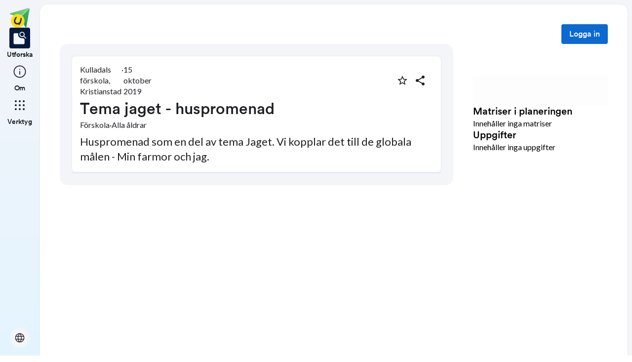

--- FILE ---
content_type: text/html; charset=utf-8
request_url: https://skolbanken.unikum.net/plans/plan/5144633140
body_size: 17898
content:
<!DOCTYPE html><html class="se0dv80 _16slxf2de" lang="sv"><head><meta property="og:locale" content="sv_SE" data-next-head=""/><meta property="og:site_name" content="Skolbanken" data-next-head=""/><meta name="robots" content="index,follow" data-next-head=""/><meta name="description" content="Huspromenad som en del av tema Jaget. Vi kopplar det till de globala målen - Min farmor och jag. " data-next-head=""/><meta property="og:title" content="Tema jaget - huspromenad" data-next-head=""/><meta property="og:description" content="Huspromenad som en del av tema Jaget. Vi kopplar det till de globala målen - Min farmor och jag. " data-next-head=""/><meta property="og:url" content="https://skolbanken.unikum.net/plans/plan/5144633140" data-next-head=""/><meta property="og:type" content="article" data-next-head=""/><meta property="og:image" content="https://start.unikum.net/unikum/contentnull" data-next-head=""/><title data-next-head="">Skolbanken · Tema jaget - huspromenad</title><meta charSet="utf-8" data-next-head=""/><meta name="viewport" content="initial-scale=1.0, width=device-width" data-next-head=""/><link rel="icon" href="/favicon.ico" data-next-head=""/><link rel="icon" type="image/svg+xml" href="/favicon.svg" data-next-head=""/><link rel="apple-touch-icon" href="/apple-touch-icon.png" data-next-head=""/><link rel="icon" type="image/png" sizes="192x192" href="/android-chrome-192x192.png" data-next-head=""/><link rel="icon" type="image/png" sizes="512x512" href="/android-chrome-512x512.png" data-next-head=""/><link rel="sitemap" href="/sitemap.xml"/><meta name="google-site-verification" content="tafxuvivURIizIJK5XJc01sm-NET5d6ZdkQ2Sp36qfM"/><link rel="preload" href="/_next/static/media/55c20a7790588da9-s.p.woff2" as="font" type="font/woff2" crossorigin="anonymous" data-next-font="size-adjust"/><link rel="preload" href="/_next/static/media/155cae559bbd1a77-s.p.woff2" as="font" type="font/woff2" crossorigin="anonymous" data-next-font="size-adjust"/><link rel="preload" href="/_next/static/media/4de1fea1a954a5b6-s.p.woff2" as="font" type="font/woff2" crossorigin="anonymous" data-next-font="size-adjust"/><link rel="preload" href="/_next/static/media/6d664cce900333ee-s.p.woff2" as="font" type="font/woff2" crossorigin="anonymous" data-next-font="size-adjust"/><link rel="preload" href="/_next/static/media/7ff6869a1704182a-s.p.woff2" as="font" type="font/woff2" crossorigin="anonymous" data-next-font="size-adjust"/><link rel="preload" href="/_next/static/media/c134e8248e7c6c57-s.p.ttf" as="font" type="font/ttf" crossorigin="anonymous" data-next-font="size-adjust"/><link rel="preload" href="/_next/static/media/cffcf8662783ab59-s.p.ttf" as="font" type="font/ttf" crossorigin="anonymous" data-next-font="size-adjust"/><link rel="preload" href="/_next/static/media/72c7f417be34fb66-s.p.ttf" as="font" type="font/ttf" crossorigin="anonymous" data-next-font="size-adjust"/><link rel="preload" href="/_next/static/css/93d9ad8755ebf9f8.css" as="style"/><link rel="stylesheet" href="/_next/static/css/93d9ad8755ebf9f8.css" data-n-g=""/><link rel="preload" href="/_next/static/css/bfd32d144027b9bb.css" as="style"/><link rel="stylesheet" href="/_next/static/css/bfd32d144027b9bb.css" data-n-p=""/><noscript data-n-css=""></noscript><script defer="" nomodule="" src="/_next/static/chunks/polyfills-42372ed130431b0a.js"></script><script src="/_next/static/chunks/webpack-d56bd6e479d0d7dc.js" defer=""></script><script src="/_next/static/chunks/framework-ad875e3374e8e202.js" defer=""></script><script src="/_next/static/chunks/main-1420eab9335b7795.js" defer=""></script><script src="/_next/static/chunks/pages/_app-ad20ca6813c7a604.js" defer=""></script><script src="/_next/static/chunks/9678-241a5df7c362412c.js" defer=""></script><script src="/_next/static/chunks/1968-91d3f91ae7c7a2e4.js" defer=""></script><script src="/_next/static/chunks/1517-6042fd50a06b780d.js" defer=""></script><script src="/_next/static/chunks/2538-85543e2525ea3f01.js" defer=""></script><script src="/_next/static/chunks/9821-5dc0f03e5f6bc297.js" defer=""></script><script src="/_next/static/chunks/6745-8466121a1b5de401.js" defer=""></script><script src="/_next/static/chunks/617-bf6cdcfa5998ddab.js" defer=""></script><script src="/_next/static/chunks/pages/plans/plan/%5B...params%5D-d0db288f30672054.js" defer=""></script><script src="/_next/static/Y1Y9q7l2uZS6mvinGEV8P/_buildManifest.js" defer=""></script><script src="/_next/static/Y1Y9q7l2uZS6mvinGEV8P/_ssgManifest.js" defer=""></script></head><body class="__variable_8fb32a __variable_802fc6 __variable_bc4173 __variable_a22067"><div id="__next"><div style="min-height:100vh" class="_16slxf221e _16slxf2m6 _16slxf2n0"><header></header><div style="display:grid;height:500px;box-sizing:border-box;grid-template-columns:min-content 1fr;grid-template-areas:&#x27;nav content&#x27;" class="_16slxf22ka"><div style="grid-area:nav;width:min-content" class="_16slxf2m6 _16slxf2my _16slxf2lo _16slxf2f0"><div style="position:fixed;width:80px;top:0" class=""><nav style="height:100vh" class="_1pvi74h0 _16slxf238 _16slxf242 _16slxf2m6 _16slxf2n0 _16slxf26z _16slxf2lo"><div role="list" class="_1pvi74h1 _16slxf2m6 _16slxf2mb _16slxf2n0 _16slxf26y"><a style="width:40px;height:40px" href="/plans/plan/[...params]"><style data-emotion="css qsbvtz">.css-qsbvtz{width:100%;position:relative;}.css-qsbvtz img{width:100%!important;position:relative!important;height:unset!important;}</style><div class="MuiBox-root css-qsbvtz"><img alt="Skolbanken Logo" loading="lazy" decoding="async" data-nimg="fill" style="position:absolute;height:100%;width:100%;left:0;top:0;right:0;bottom:0;object-fit:contain;color:transparent" src="/_next/static/media/share-logo.d3503265.svg"/></div></a></div><div role="list" class="_1pvi74h1 _16slxf2m6 _16slxf2mb _16slxf2n0 _16slxf26z"><a href="/"><div role="listitem" tabindex="0" class="_16slxf2l6 _16slxf2la _16slxf2ks _16slxf25o _1pvi74h6 _16slxf25o _16slxf2nl"><div class="_1pvi74h9 _1pvi74h8 _16slxf2ep _16slxf2fq _16slxf2m6 _16slxf2mk _16slxf2mb _16slxf2i _16slxf25y _16slxf254 _16slxf2kv _16slxf2b _16slxf21u _16slxf21bm"><span translate="no" style="font-variation-settings:&quot;FILL&quot; 1, &quot;wght&quot; 300, &quot;GRAD&quot; -25, &quot;opsz&quot; 32;font-size:32px" class="material-symbols ig3emf0">feature_search</span></div><span class="_1pvi74ha _16slxf2dc _16slxf21vu">Utforska</span></div></a><a href="/about"><div role="listitem" tabindex="0" class="_16slxf2l6 _16slxf2la _16slxf2ks _16slxf25o _1pvi74h7 _16slxf25o _16slxf2nl"><div class="_1pvi74h9 _1pvi74h8 _16slxf2ep _16slxf2fq _16slxf2m6 _16slxf2mk _16slxf2mb _16slxf2i _16slxf25y _16slxf254 _16slxf2kv _16slxf2b _16slxf21u _16slxf21bm"><span translate="no" style="font-variation-settings:&quot;wght&quot; 300, &quot;GRAD&quot; -25, &quot;opsz&quot; 32;font-size:32px" class="material-symbols ig3emf0">info</span></div><span class="_1pvi74ha _16slxf2dc _16slxf21vu">Om</span></div></a></div><div role="list" class="_1pvi74h1 _16slxf2m6 _16slxf2mb _16slxf2n0 _16slxf26z"><div role="listitem" tabindex="0" type="button" aria-haspopup="dialog" aria-expanded="false" aria-controls="radix-:R8ubr6:" data-state="closed" class="_16slxf2l6 _16slxf2la _16slxf2ks _16slxf25o _1pvi74h7 _16slxf25o"><div class="_1pvi74h9 _1pvi74h8 _16slxf2ep _16slxf2fq _16slxf2m6 _16slxf2mk _16slxf2mb _16slxf2i _16slxf25y _16slxf254 _16slxf2kv _16slxf2b _16slxf21u _16slxf21bm"><span translate="no" style="font-variation-settings:&quot;wght&quot; 300, &quot;GRAD&quot; -25, &quot;opsz&quot; 32;font-size:32px" class="material-symbols ig3emf0">apps</span></div><span class="_1pvi74ha _16slxf2dc _16slxf21vu">Verktyg</span></div></div><div role="list" class="_1pvi74h1 _16slxf2m6 _16slxf2mb _16slxf2n0 _16slxf24p _16slxf26y"><button type="button" aria-haspopup="dialog" aria-expanded="false" aria-controls="radix-:Raubr6:" data-state="closed" class="_19sbucz2 _19sbucz1 _16slxf2e0 _16slxf2e5 _16slxf20 _16slxf2l6 _16slxf2np _16slxf2b _16slxf2m7 _16slxf2my _16slxf2mb _16slxf2mk _16slxf2lj _16slxf2lo _16slxf2g _16slxf2kz _16slxf2db _19sbucz4 _16slxf221e _16slxf221j _16slxf221p _16slxf21da"><span translate="no" style="font-variation-settings:&quot;wght&quot; 300, &quot;GRAD&quot; -25, &quot;opsz&quot; 24;font-size:24px" class="material-symbols ig3emf0">language</span></button></div></nav></div></div><div style="grid-area:content;box-sizing:border-box;padding-left:80px" class=""><div style="min-height:100vh;border-width:1px;border-style:solid" class="_16slxf239 _16slxf23o _16slxf24i _16slxf24v _16slxf25a _16slxf2k _16slxf222i _16slxf2yu"><div class=""><style data-emotion="css 10zunq2">.css-10zunq2{display:-webkit-box;display:-webkit-flex;display:-ms-flexbox;display:flex;width:100%;-webkit-box-pack:end;-ms-flex-pack:end;-webkit-justify-content:flex-end;justify-content:flex-end;}</style><div class="MuiBox-root css-10zunq2"><style data-emotion="css 15aqakd">.css-15aqakd{display:-webkit-box;display:-webkit-flex;display:-ms-flexbox;display:flex;margin-left:8px;}</style><div class="MuiBox-root css-15aqakd"><button type="button" class="_6ttr7x2 _16slxf2dz _16slxf2e4 _16slxf20 _16slxf26y _16slxf2l8 _16slxf2l6 _16slxf2np _16slxf2b _16slxf2m7 _16slxf2my _16slxf2mb _16slxf2mk _16slxf2i _16slxf2kz _16slxf2lo _6ttr7x3 _16slxf2db _16slxf21zy _16slxf2203 _16slxf2209 _16slxf21cq _16slxf2f0">Logga in</button><style data-emotion="css depviu">@media print{.css-depviu{position:absolute!important;}}</style></div></div></div><style data-emotion="css 1187icl">.css-1187icl{display:-webkit-box;display:-webkit-flex;display:-ms-flexbox;display:flex;-webkit-flex-direction:row;-ms-flex-direction:row;flex-direction:row;-webkit-align-items:flex-start;-webkit-box-align:flex-start;-ms-flex-align:flex-start;align-items:flex-start;}</style><div class="MuiStack-root css-1187icl"><div class="_1t241j20 _16slxf2ez _16slxf2lo _16slxf2jc _16slxf25y _16slxf254"><div style="max-width:844px;margin:auto" class="_1noabhj0 _16slxf2m6 _16slxf2lo _16slxf2n0 _16slxf271 _16slxf22v _16slxf267 _16slxf25d _16slxf24v _16slxf221e _16slxf2k"><div class="_5y36o65 _16slxf2b _16slxf21u _16slxf2lo _16slxf2j _16slxf22t _16slxf2ez _5y36o66"><div class="_1noabhj0 _16slxf2m6 _16slxf2lo _16slxf2n0"><div class="utd6dp0 _16slxf2lo _16slxf2my _16slxf2mv _16slxf2m6 _16slxf2ez _16slxf26y _16slxf2n2 _16slxf2ez _16slxf2mb _16slxf2mp _16slxf25o _16slxf2my"><div class="utd6dp0 _16slxf2lo _16slxf2my _16slxf2mv _16slxf2m6 _16slxf2ez _16slxf26y _16slxf2n2"><div class=""><p style="text-wrap:nowrap" class="_3tnegr0 _16slxf2de _3tnegrd">Kulladals förskola, Kristianstad</p></div><p class="_3tnegr0 _16slxf2de _3tnegrd">·</p><div class=""><p style="text-wrap:nowrap" class="_3tnegr0 _16slxf2de _3tnegrd">15 oktober 2019</p></div></div><div class="utd6dp0 _16slxf2lo _16slxf2my _16slxf2mv _16slxf2m6 _16slxf2ez _16slxf2ms"><div class=""><style data-emotion="css pjitjg">.css-pjitjg{font-family:'CircularBook','CircularBook Fallback';font-weight:500;font-size:0.875rem;line-height:1.75;text-transform:uppercase;color:#1F2124;min-width:64px;padding:6px 16px;border:0;border-radius:4px;-webkit-transition:background-color 250ms cubic-bezier(0.4, 0, 0.2, 1) 0ms,box-shadow 250ms cubic-bezier(0.4, 0, 0.2, 1) 0ms,border-color 250ms cubic-bezier(0.4, 0, 0.2, 1) 0ms,color 250ms cubic-bezier(0.4, 0, 0.2, 1) 0ms;transition:background-color 250ms cubic-bezier(0.4, 0, 0.2, 1) 0ms,box-shadow 250ms cubic-bezier(0.4, 0, 0.2, 1) 0ms,border-color 250ms cubic-bezier(0.4, 0, 0.2, 1) 0ms,color 250ms cubic-bezier(0.4, 0, 0.2, 1) 0ms;padding:5px 15px;border:1px solid currentColor;border-color:var(--variant-outlinedBorder, currentColor);background-color:var(--variant-outlinedBg);color:var(--variant-outlinedColor);--variant-textColor:#0c69d2;--variant-outlinedColor:#0c69d2;--variant-outlinedBorder:rgba(12, 105, 210, 0.5);--variant-containedColor:#fff;--variant-containedBg:#0c69d2;-webkit-transition:background-color 250ms cubic-bezier(0.4, 0, 0.2, 1) 0ms,box-shadow 250ms cubic-bezier(0.4, 0, 0.2, 1) 0ms,border-color 250ms cubic-bezier(0.4, 0, 0.2, 1) 0ms;transition:background-color 250ms cubic-bezier(0.4, 0, 0.2, 1) 0ms,box-shadow 250ms cubic-bezier(0.4, 0, 0.2, 1) 0ms,border-color 250ms cubic-bezier(0.4, 0, 0.2, 1) 0ms;width:36px;height:36px;min-width:36px;border-radius:50%;border-color:transparent;}.css-pjitjg:hover{-webkit-text-decoration:none;text-decoration:none;}.css-pjitjg.Mui-disabled{color:rgba(0, 0, 0, 0.26);}.css-pjitjg.Mui-disabled{border:1px solid rgba(0, 0, 0, 0.12);}@media (hover: hover){.css-pjitjg:hover{--variant-containedBg:#084db9;--variant-textBg:rgba(12, 105, 210, 0.04);--variant-outlinedBorder:#0c69d2;--variant-outlinedBg:rgba(12, 105, 210, 0.04);}}.css-pjitjg.MuiButton-loading{color:transparent;}</style><style data-emotion="css 1pn2dvq">.css-1pn2dvq{display:-webkit-inline-box;display:-webkit-inline-flex;display:-ms-inline-flexbox;display:inline-flex;-webkit-align-items:center;-webkit-box-align:center;-ms-flex-align:center;align-items:center;-webkit-box-pack:center;-ms-flex-pack:center;-webkit-justify-content:center;justify-content:center;position:relative;box-sizing:border-box;-webkit-tap-highlight-color:transparent;background-color:transparent;outline:0;border:0;margin:0;border-radius:0;padding:0;cursor:pointer;-webkit-user-select:none;-moz-user-select:none;-ms-user-select:none;user-select:none;vertical-align:middle;-moz-appearance:none;-webkit-appearance:none;-webkit-text-decoration:none;text-decoration:none;color:inherit;font-family:'CircularBook','CircularBook Fallback';font-weight:500;font-size:0.875rem;line-height:1.75;text-transform:uppercase;color:#1F2124;min-width:64px;padding:6px 16px;border:0;border-radius:4px;-webkit-transition:background-color 250ms cubic-bezier(0.4, 0, 0.2, 1) 0ms,box-shadow 250ms cubic-bezier(0.4, 0, 0.2, 1) 0ms,border-color 250ms cubic-bezier(0.4, 0, 0.2, 1) 0ms,color 250ms cubic-bezier(0.4, 0, 0.2, 1) 0ms;transition:background-color 250ms cubic-bezier(0.4, 0, 0.2, 1) 0ms,box-shadow 250ms cubic-bezier(0.4, 0, 0.2, 1) 0ms,border-color 250ms cubic-bezier(0.4, 0, 0.2, 1) 0ms,color 250ms cubic-bezier(0.4, 0, 0.2, 1) 0ms;padding:5px 15px;border:1px solid currentColor;border-color:var(--variant-outlinedBorder, currentColor);background-color:var(--variant-outlinedBg);color:var(--variant-outlinedColor);--variant-textColor:#0c69d2;--variant-outlinedColor:#0c69d2;--variant-outlinedBorder:rgba(12, 105, 210, 0.5);--variant-containedColor:#fff;--variant-containedBg:#0c69d2;-webkit-transition:background-color 250ms cubic-bezier(0.4, 0, 0.2, 1) 0ms,box-shadow 250ms cubic-bezier(0.4, 0, 0.2, 1) 0ms,border-color 250ms cubic-bezier(0.4, 0, 0.2, 1) 0ms;transition:background-color 250ms cubic-bezier(0.4, 0, 0.2, 1) 0ms,box-shadow 250ms cubic-bezier(0.4, 0, 0.2, 1) 0ms,border-color 250ms cubic-bezier(0.4, 0, 0.2, 1) 0ms;width:36px;height:36px;min-width:36px;border-radius:50%;border-color:transparent;}.css-1pn2dvq::-moz-focus-inner{border-style:none;}.css-1pn2dvq.Mui-disabled{pointer-events:none;cursor:default;}@media print{.css-1pn2dvq{-webkit-print-color-adjust:exact;color-adjust:exact;}}.css-1pn2dvq:hover{-webkit-text-decoration:none;text-decoration:none;}.css-1pn2dvq.Mui-disabled{color:rgba(0, 0, 0, 0.26);}.css-1pn2dvq.Mui-disabled{border:1px solid rgba(0, 0, 0, 0.12);}@media (hover: hover){.css-1pn2dvq:hover{--variant-containedBg:#084db9;--variant-textBg:rgba(12, 105, 210, 0.04);--variant-outlinedBorder:#0c69d2;--variant-outlinedBg:rgba(12, 105, 210, 0.04);}}.css-1pn2dvq.MuiButton-loading{color:transparent;}</style><button class="MuiButtonBase-root MuiButton-root MuiButton-outlined MuiButton-outlinedPrimary MuiButton-sizeMedium MuiButton-outlinedSizeMedium MuiButton-colorPrimary MuiButton-root MuiButton-outlined MuiButton-outlinedPrimary MuiButton-sizeMedium MuiButton-outlinedSizeMedium MuiButton-colorPrimary css-1pn2dvq" tabindex="0" type="button" aria-label="Markera som favorit"><style data-emotion="css 4yp06g">.css-4yp06g{-webkit-user-select:none;-moz-user-select:none;-ms-user-select:none;user-select:none;width:1em;height:1em;display:inline-block;-webkit-flex-shrink:0;-ms-flex-negative:0;flex-shrink:0;-webkit-transition:fill 200ms cubic-bezier(0.4, 0, 0.2, 1) 0ms;transition:fill 200ms cubic-bezier(0.4, 0, 0.2, 1) 0ms;fill:currentColor;font-size:1.5rem;color:#1F2124;}</style><svg class="MuiSvgIcon-root MuiSvgIcon-fontSizeMedium css-4yp06g" focusable="false" aria-hidden="true" viewBox="0 0 24 24" data-testid="StarBorderIcon"><path d="m22 9.24-7.19-.62L12 2 9.19 8.63 2 9.24l5.46 4.73L5.82 21 12 17.27 18.18 21l-1.63-7.03zM12 15.4l-3.76 2.27 1-4.28-3.32-2.88 4.38-.38L12 6.1l1.71 4.04 4.38.38-3.32 2.88 1 4.28z"></path></svg></button><style data-emotion="css 148agmb">.css-148agmb{z-index:1500;pointer-events:none;pointer-events:auto;pointer-events:none;}.css-148agmb[data-popper-placement*="bottom"] .MuiTooltip-arrow{top:0;margin-top:-0.71em;}.css-148agmb[data-popper-placement*="bottom"] .MuiTooltip-arrow::before{transform-origin:0 100%;}.css-148agmb[data-popper-placement*="top"] .MuiTooltip-arrow{bottom:0;margin-bottom:-0.71em;}.css-148agmb[data-popper-placement*="top"] .MuiTooltip-arrow::before{transform-origin:100% 0;}.css-148agmb[data-popper-placement*="right"] .MuiTooltip-arrow{height:1em;width:0.71em;}.css-148agmb[data-popper-placement*="right"] .MuiTooltip-arrow::before{transform-origin:100% 100%;}.css-148agmb[data-popper-placement*="left"] .MuiTooltip-arrow{height:1em;width:0.71em;}.css-148agmb[data-popper-placement*="left"] .MuiTooltip-arrow::before{transform-origin:0 0;}.css-148agmb[data-popper-placement*="right"] .MuiTooltip-arrow{left:0;margin-left:-0.71em;}.css-148agmb[data-popper-placement*="left"] .MuiTooltip-arrow{right:0;margin-right:-0.71em;}</style><style data-emotion="css 1w0uwdk">.css-1w0uwdk{z-index:1500;pointer-events:none;pointer-events:auto;pointer-events:none;}.css-1w0uwdk[data-popper-placement*="bottom"] .MuiTooltip-arrow{top:0;margin-top:-0.71em;}.css-1w0uwdk[data-popper-placement*="bottom"] .MuiTooltip-arrow::before{transform-origin:0 100%;}.css-1w0uwdk[data-popper-placement*="top"] .MuiTooltip-arrow{bottom:0;margin-bottom:-0.71em;}.css-1w0uwdk[data-popper-placement*="top"] .MuiTooltip-arrow::before{transform-origin:100% 0;}.css-1w0uwdk[data-popper-placement*="right"] .MuiTooltip-arrow{height:1em;width:0.71em;}.css-1w0uwdk[data-popper-placement*="right"] .MuiTooltip-arrow::before{transform-origin:100% 100%;}.css-1w0uwdk[data-popper-placement*="left"] .MuiTooltip-arrow{height:1em;width:0.71em;}.css-1w0uwdk[data-popper-placement*="left"] .MuiTooltip-arrow::before{transform-origin:0 0;}.css-1w0uwdk[data-popper-placement*="right"] .MuiTooltip-arrow{left:0;margin-left:-0.71em;}.css-1w0uwdk[data-popper-placement*="left"] .MuiTooltip-arrow{right:0;margin-right:-0.71em;}</style></div><div class=""><style data-emotion="css aaq1ze">.css-aaq1ze{font-family:'CircularBook','CircularBook Fallback';font-weight:500;font-size:0.875rem;line-height:1.75;text-transform:uppercase;color:#1F2124;min-width:64px;padding:6px 16px;border:0;border-radius:4px;-webkit-transition:background-color 250ms cubic-bezier(0.4, 0, 0.2, 1) 0ms,box-shadow 250ms cubic-bezier(0.4, 0, 0.2, 1) 0ms,border-color 250ms cubic-bezier(0.4, 0, 0.2, 1) 0ms,color 250ms cubic-bezier(0.4, 0, 0.2, 1) 0ms;transition:background-color 250ms cubic-bezier(0.4, 0, 0.2, 1) 0ms,box-shadow 250ms cubic-bezier(0.4, 0, 0.2, 1) 0ms,border-color 250ms cubic-bezier(0.4, 0, 0.2, 1) 0ms,color 250ms cubic-bezier(0.4, 0, 0.2, 1) 0ms;padding:5px 15px;border:1px solid currentColor;border-color:var(--variant-outlinedBorder, currentColor);background-color:var(--variant-outlinedBg);color:var(--variant-outlinedColor);--variant-textColor:#0c69d2;--variant-outlinedColor:#0c69d2;--variant-outlinedBorder:rgba(12, 105, 210, 0.5);--variant-containedColor:#fff;--variant-containedBg:#0c69d2;-webkit-transition:background-color 250ms cubic-bezier(0.4, 0, 0.2, 1) 0ms,box-shadow 250ms cubic-bezier(0.4, 0, 0.2, 1) 0ms,border-color 250ms cubic-bezier(0.4, 0, 0.2, 1) 0ms;transition:background-color 250ms cubic-bezier(0.4, 0, 0.2, 1) 0ms,box-shadow 250ms cubic-bezier(0.4, 0, 0.2, 1) 0ms,border-color 250ms cubic-bezier(0.4, 0, 0.2, 1) 0ms;width:36px;height:36px;min-width:36px;margin-right:8px;border-radius:50%;border-color:transparent;}.css-aaq1ze:hover{-webkit-text-decoration:none;text-decoration:none;}.css-aaq1ze.Mui-disabled{color:rgba(0, 0, 0, 0.26);}.css-aaq1ze.Mui-disabled{border:1px solid rgba(0, 0, 0, 0.12);}@media (hover: hover){.css-aaq1ze:hover{--variant-containedBg:#084db9;--variant-textBg:rgba(12, 105, 210, 0.04);--variant-outlinedBorder:#0c69d2;--variant-outlinedBg:rgba(12, 105, 210, 0.04);}}.css-aaq1ze.MuiButton-loading{color:transparent;}</style><style data-emotion="css 1yrmrja">.css-1yrmrja{display:-webkit-inline-box;display:-webkit-inline-flex;display:-ms-inline-flexbox;display:inline-flex;-webkit-align-items:center;-webkit-box-align:center;-ms-flex-align:center;align-items:center;-webkit-box-pack:center;-ms-flex-pack:center;-webkit-justify-content:center;justify-content:center;position:relative;box-sizing:border-box;-webkit-tap-highlight-color:transparent;background-color:transparent;outline:0;border:0;margin:0;border-radius:0;padding:0;cursor:pointer;-webkit-user-select:none;-moz-user-select:none;-ms-user-select:none;user-select:none;vertical-align:middle;-moz-appearance:none;-webkit-appearance:none;-webkit-text-decoration:none;text-decoration:none;color:inherit;font-family:'CircularBook','CircularBook Fallback';font-weight:500;font-size:0.875rem;line-height:1.75;text-transform:uppercase;color:#1F2124;min-width:64px;padding:6px 16px;border:0;border-radius:4px;-webkit-transition:background-color 250ms cubic-bezier(0.4, 0, 0.2, 1) 0ms,box-shadow 250ms cubic-bezier(0.4, 0, 0.2, 1) 0ms,border-color 250ms cubic-bezier(0.4, 0, 0.2, 1) 0ms,color 250ms cubic-bezier(0.4, 0, 0.2, 1) 0ms;transition:background-color 250ms cubic-bezier(0.4, 0, 0.2, 1) 0ms,box-shadow 250ms cubic-bezier(0.4, 0, 0.2, 1) 0ms,border-color 250ms cubic-bezier(0.4, 0, 0.2, 1) 0ms,color 250ms cubic-bezier(0.4, 0, 0.2, 1) 0ms;padding:5px 15px;border:1px solid currentColor;border-color:var(--variant-outlinedBorder, currentColor);background-color:var(--variant-outlinedBg);color:var(--variant-outlinedColor);--variant-textColor:#0c69d2;--variant-outlinedColor:#0c69d2;--variant-outlinedBorder:rgba(12, 105, 210, 0.5);--variant-containedColor:#fff;--variant-containedBg:#0c69d2;-webkit-transition:background-color 250ms cubic-bezier(0.4, 0, 0.2, 1) 0ms,box-shadow 250ms cubic-bezier(0.4, 0, 0.2, 1) 0ms,border-color 250ms cubic-bezier(0.4, 0, 0.2, 1) 0ms;transition:background-color 250ms cubic-bezier(0.4, 0, 0.2, 1) 0ms,box-shadow 250ms cubic-bezier(0.4, 0, 0.2, 1) 0ms,border-color 250ms cubic-bezier(0.4, 0, 0.2, 1) 0ms;width:36px;height:36px;min-width:36px;margin-right:8px;border-radius:50%;border-color:transparent;}.css-1yrmrja::-moz-focus-inner{border-style:none;}.css-1yrmrja.Mui-disabled{pointer-events:none;cursor:default;}@media print{.css-1yrmrja{-webkit-print-color-adjust:exact;color-adjust:exact;}}.css-1yrmrja:hover{-webkit-text-decoration:none;text-decoration:none;}.css-1yrmrja.Mui-disabled{color:rgba(0, 0, 0, 0.26);}.css-1yrmrja.Mui-disabled{border:1px solid rgba(0, 0, 0, 0.12);}@media (hover: hover){.css-1yrmrja:hover{--variant-containedBg:#084db9;--variant-textBg:rgba(12, 105, 210, 0.04);--variant-outlinedBorder:#0c69d2;--variant-outlinedBg:rgba(12, 105, 210, 0.04);}}.css-1yrmrja.MuiButton-loading{color:transparent;}</style><button class="MuiButtonBase-root MuiButton-root MuiButton-outlined MuiButton-outlinedPrimary MuiButton-sizeMedium MuiButton-outlinedSizeMedium MuiButton-colorPrimary MuiButton-root MuiButton-outlined MuiButton-outlinedPrimary MuiButton-sizeMedium MuiButton-outlinedSizeMedium MuiButton-colorPrimary css-1yrmrja" tabindex="0" type="button" id="share-button" aria-haspopup="true" aria-label="Dela planering"><style data-emotion="css q7mezt">.css-q7mezt{-webkit-user-select:none;-moz-user-select:none;-ms-user-select:none;user-select:none;width:1em;height:1em;display:inline-block;-webkit-flex-shrink:0;-ms-flex-negative:0;flex-shrink:0;-webkit-transition:fill 200ms cubic-bezier(0.4, 0, 0.2, 1) 0ms;transition:fill 200ms cubic-bezier(0.4, 0, 0.2, 1) 0ms;fill:currentColor;font-size:1.5rem;}</style><svg class="MuiSvgIcon-root MuiSvgIcon-fontSizeMedium css-q7mezt" focusable="false" aria-hidden="true" viewBox="0 0 24 24" data-testid="ShareIcon" style="fill:#1F2124"><path d="M18 16.08c-.76 0-1.44.3-1.96.77L8.91 12.7c.05-.23.09-.46.09-.7s-.04-.47-.09-.7l7.05-4.11c.54.5 1.25.81 2.04.81 1.66 0 3-1.34 3-3s-1.34-3-3-3-3 1.34-3 3c0 .24.04.47.09.7L8.04 9.81C7.5 9.31 6.79 9 6 9c-1.66 0-3 1.34-3 3s1.34 3 3 3c.79 0 1.5-.31 2.04-.81l7.12 4.16c-.05.21-.08.43-.08.65 0 1.61 1.31 2.92 2.92 2.92 1.61 0 2.92-1.31 2.92-2.92s-1.31-2.92-2.92-2.92"></path></svg></button></div></div></div><h3 style="word-break:break-word" class="_3tnegr0 _16slxf2d7 _3tnegrd _16slxf2l8 _16slxf2j3">Tema jaget - huspromenad</h3><div style="flex-wrap:wrap" class="utd6dp0 _16slxf2lo _16slxf2my _16slxf2mv _16slxf2m6 _16slxf2ez _16slxf26y"><p class="_3tnegr0 _16slxf2de _3tnegrd">Förskola</p><p class="_3tnegr0 _16slxf2de _3tnegrd">·</p><p style="text-wrap:nowrap" class="_3tnegr0 _16slxf2de _3tnegrd">Alla åldrar </p></div><div class="_16slxf24v"><p style="font-size:22px;line-height:30px" class="_3tnegr0 _16slxf2de _3tnegrd">Huspromenad som en del av tema Jaget. Vi kopplar det till de globala målen - Min farmor och jag. </p></div></div></div><div class="_5y36o65 _16slxf2b _16slxf21u _16slxf2lo _16slxf2j _16slxf22t _16slxf2ez _5y36o66 _5y36o6e _16slxf2e0 _16slxf2e5"><div class="_10sxqde0 _10sxqde1"></div></div></div></div><div style="top:0;width:420px" class="_1noabhj0 _16slxf2m6 _16slxf2lo _16slxf2n0 _16slxf26z _16slxf24i _16slxf239 _16slxf2ky"><div class=""><div class=""><div class="_1noabhj0 _16slxf2m6 _16slxf2lo _16slxf2n0 _16slxf271 _16slxf24y"><div class=""><div style="width:100%;height:60px" class="_1sse90u1"></div></div><div class="_1noabhj0 _16slxf2m6 _16slxf2lo _16slxf2n0 _16slxf26x"><h6 class="_3tnegr0 _16slxf2da _3tnegrd">Matriser i planeringen</h6><p class="_3tnegr0 _16slxf2de _3tnegrd">Innehåller inga matriser</p></div><div class="_1noabhj0 _16slxf2m6 _16slxf2lo _16slxf2n0 _16slxf26y"><h6 class="_3tnegr0 _16slxf2da _3tnegrd">Uppgifter</h6><p class="_3tnegr0 _16slxf2de _3tnegrd">Innehåller inga uppgifter</p></div></div></div></div></div></div></div></div></div></div><div id="modal-outlet"></div><style data-emotion-css="xg5s2c">.css-xg5s2c{box-sizing:border-box;max-height:100%;max-width:100%;overflow:hidden;padding:8px;pointer-events:none;position:fixed;z-index:1000;top:0;right:0;}</style><div class="react-toast-notifications__container css-xg5s2c"></div></div><script id="__NEXT_DATA__" type="application/json">{"props":{"pageProps":{"_nextI18Next":{"initialI18nStore":{"sv":{"common":{"age":"Åldrar","ages":"Åldrar {{years}}","all_ages":"Alla åldrar","all_years":"Alla årskurser","assessment_aspects":"Bedömningsaspekter","assessment_support":"Bedömningsstöd","assignment":"Uppgift","assignments":"Uppgifter","back":"Tillbaka","back_to_start":"Tillbaka till förstasidan","be_inspired":"Inspireras","close":"Stäng","close_and_clear":"Stäng och rensa","continue":"Fortsätt","coming_soon":"Kommer snart","coming_soon_teaser":"Inom kort kommer du kunna söka bland fler än 10 000 samtalsmallar på denna sida.","contains_no_assignments":"Innehåller inga uppgifter","contains_no_curriculum_points":"Innehåller inga läroplansmål","contains_no_matrices":"Innehåller inga matriser","could_not_find_assignment":"Kunde inte hitta uppgiften","create_new_plan":"Ny planering","creating_plan":"Skapa ny planering...","error_creating_plan":"Något gick fel...","error_creating_rubric":"Kunde inte skapa matris","create_rubric":"Skapa matris","create_new_rubric":"Ny matris","return_to_old_share":"Till gamla Skolbanken","no_rubric_title":"Inga matriser hittades","no_rubrics_body":"Skapa matriser för att se någon här.","no_plan_title":"Inga planeringar hittades","no_plan_body":"Skapa planeringar för att se någon här.","create_new":"Skapa","created":"Skapad","filter_type":"Typ","filter":"Filter","see_filter":"Se filter","school_favorite":"Skolfavorit","organization_favorite":"Kommunfavorit","invited_as_cocreator":"Inbjudan som medredaktör","invite_co_editors":"Bjud in medredaktörer","hide_panel":"Dölj sidpanelen","show_panel":"Visa sidpanelen","skolbanken_account":{"login_with_unikum":"Fortsätt med Unikum","create":{"title":"Skapa ett Skolbanken-konto","list":{"title":"Få ut massa nytta med att skapa ett konto:","item1":"Spara dina favoriter","item2":"Få uppdateringar om Skolbanken"},"password_hint":"Använd minst åtta tecken, inklusive minst en stor bokstav och ett specialtecken.","terms":"Använd minst åtta tecken, inklusive minst en stor bokstav och ett specialtecken."},"login":{"title":"Logga in i Skolbanken","or":"eller","continue_with":"fortsätt med","forgot_password":"Glömt lösenord?","create_account":"Skapa konto i Skolbanken","account_creation_success":"Ditt konto har skapats! Skriv in dina uppgifter för att logga in."},"recovery":{"title":"Glömt lösenord"},"ory":{"identifier":"Epost","password":"Lösenord","password_missmatch":"Lösenordet och det upprepade lösenordet stämmer inte överens.","password_invalid":"Använd minst åtta tecken, inklusive minst en stor bokstav och ett specialtecken.","repeat_password":"Upprepa lösenordet","Sign in":"Logga in","Sign up":"Skapa kontot","Resend code":"Skicka koden igen","Save":"Ändra","email":"Epost","Submit":"Skicka","code":"Engångskod","traits":{"email":"Epost","name":{"first":"Förnamn","last":"Efternamn"},"privacy_policy_agreement_link":"https://start.unikum.net/unikum/privacypolicy.ahtml?__locale=sv","privacy_policy_agreement_link_text":"Unikums personuppgiftspolicy","newsletter_agreement":"Jag vill emellanåt få e-post från Unikum med tips om hur jag kan använda materialet i Skolbanken.","privacy_policy_agreement":"Jag samtycker till","privacy_policy_agreement_description":"."},"messages":{"1050001":"Dina ändringar har sparats!","1060001":"Du har återställt ditt konto. Var god skapa ett nytt lösenord inom 45 minuter.","1060003":"Ett mail med en engångskod har skickats till den angivna e-postadressen.","4000002":"Obligatoriskt fält.","4000005":"Lösenordet har hittats vid dataintrång på andra sidor och får inte användas.","4000006":"De angivna uppgifterna är ogiltiga. Kontrollera om det finns stavfel i ditt lösenord eller e-postadressen.","4000007":"Ett konto med den angivna e-postadressen finns redan.","4060006":"Återställningskoden du använde är ogiltig eller har redan förbrukats. Var god försök igen."}}},"curriculum_points":"Läroplansmål","devplans":"Samtalsmallar","email":"Epost","explore":"Utforska","give_feedback":"Ge feedback","grade":"Årskurs","grades":"Stadier","innahall":"Centralt innehåll","kunskapskrav":"Kriterier","laroplan":"Läroplan","syllabus_points":"Läroplansmål","lastEdited":"Senast uppdaterad","learning":"Lärmatris","load_more":"Läs in mer","welcome_to_new_share":{"title":"Välkommen till en förbättrad Skolbank","part1":"Detta är den nya versionen av Skolbanken. Du kan fortfarande nå den gamla Skolbanken via länken: Till gamla Skolbanken","part2":"Observera att vissa admin-funktioner ännu bara finns i den gamla versionen.","part3":"Samtalsmallar hittar du tills vidare via Samtalet","get_started":"Kör igång"},"matrices":"Matriser","rubrics":"Matriser","matrices_header_text":"Här kommer ett intro till matriser. Typ hitta inspiration och se vilka spännande arbetsområden andra håller på med just nu.","matrices_in_plan":"Matriser i planeringen","my_account":"Mitt konto","my_favorites":"Mina favoriter","no_results":"Inga resultat","other_assignments_in_plan":"Andra uppgifter i planeringen","password":"Lösenord","confirm_password":"Bekräfta lösenord","plan_details_subjects":"Ämnen","plan_details_courses":"Kurser","dark_mode":"Mörkt läge","planning":"Planeringar","plans":"Planeringar","plans_header_title":"Välkommen till Skolbanken, en inspirerande mötesplats","plans_header_link_text":"Läs mer om nya Skolbanken","plans_header_list":{"item1":"Sök och filtrera efter behov","item2":"Sortera på datum eller relevans","item3":"Bli inspirerad och spara tid"},"plans_header_text":"Här finns över en miljon pedagogiska planeringar, skapade och delade av tusentals lärare och använda i klassrum över hela landet. Hitta inspiration och spara tid genom att snabbt och enkelt hitta relevant lärmaterial för just din undervisning. Med Skolbanken slipper du skapa ditt undervisningsmaterial från scratch - istället deltar du i Sveriges största knytkalas för pedagoger!","relevance":"Relevans","resource_not_found":"Materialet hittades inte","school_bank":"Skolbanken","share_to_microsoft_teams":"Dela till Microsoft Teams","share_to_google_classroom":"Dela till Google Classroom","copy_link_to_plan":"Kopiera länk till planering","link_copied_to_clipboard":"Länken har kopierats till urklipp","search_for_something":"Sök efter något.…","see_all_details":"\u003c Se alla detaljer","see_curriculum":"Se läroplan","see_more":"Se fler","showing_search_results":"Visar träffar för “{{searchString}}”","sign_in":"Logga in","sign_out":"Logga ut","sort_by":"Sortering","syfte":"Syfte","topbar":{"more_options":"Mer alternativ","add_group":"Lägg till grupp","open_panel":"Öppna panel","publish":"Publicera","view":"Granska","go_to_home":"Gå till startsidan","erros":{"alertTitle":"Ett fel uppstod","alertMessage":"Kunde inte publicera"}},"times_copied":"{{times_copied}} kopieringar","title":"Titel","update":"Uppdatera","years":"Årskurs {{years}}","you_are_not_logged_in":"Du är inte inloggad!","login_or_create_account_to_favorite":"Logga in eller Skapa ett konto för att kunna favoritmarkera planeringar.","add_to_favorites":"Markera som favorit","remove_from_favorites":"Ta bort favoritmarkering","share_plan":"Dela planering","present_plan":"Presentera planering","link_copy_error":"Kunde inte kopiera länken till urklipp","my_material":"Mitt material","home":"Hem","home_welcome_message":"Planeringar som inspirerar och sprider idéer","not_logged_in_alert":"Du måste vara inloggad för att kunna spara eller publicera en planering!","about_plan":"Om planeringen","pick_subject":"Välj ämne","plan_content":"Innehåll","ingress_image_no_image":"Klicka här eller dra en bild från hårddisken hit för att lägga till en översiktsbild","ingress_image_change_image":"Klicka här eller dra en bild från hårddisken hit för att byta bild","headline_placeholder":"Skriv en rubrik här..","description_placeholder":"Skriv en beskrivning här..","add_section":"Lägg till sektion","overview_context":"Sammanhang","template":"Stilmall","editor_share_plan":"Dela","retire_plan":"Pensionera","save_plan_draft":"Spara utkast","publish":"Publicera","view":"Granska","save":"Spara","publish_plan":"Publicera","present":"Presentera","loading":"Laddar...","favorites":"Favoriter","loading_plans":"Laddar planeringar...","loading_rubrics":"Laddar matriser...","error_loading_plans":"Ett fel uppstod vid laddning av planering:","editor":{"no_rubric_selected":"Ingen matris är vald än","no_syllabus_points_selected":"Inga läroplansmål valda"},"planslist":{"title":"Titel","subject":"Ämne","date_changed":"Datum ändrad","class_year":"Årskurs"},"edit":"Redigera","schooltype":"Skolform","courses":"Kurser","subjects":"Ämnen","assign_plan":"Tilldela","assign_rubric":"Tilldela","save_as_template":"Spara som mall","content":"Innehåll","description":"Beskrivning","heading":"Rubrik","remove":"Ta bort","copy_plan_link":"Kopiera länk","about_rubric":"Om matrisen","no_selected_subject":"Inget ämne valt","select_schoolType_subjects":"Välj skolform och ämnen","select_tags":"Välj taggar","select_rubric_type":"Välj matristyp","select_rubric_type_learning":"Lärmatris","select_rubric_type_assessment_support":"Bedömningsstöd","last_saved":"Senast sparad: {{date}}","saving_in_progress":"Sparar...","autosaving":"Autosparar","copy_plan":"Kopiera","copy_rubric_link":"Kopiera","copy_link":"Kopiera länk","in":"i","rubric_sections":"Sektioner i matrisen","my_material_page":{"title":"Titel","no_title":"Ingen titel","subject":"Ämne","class":"Årskurs","lastedited":"Senast ändrad","status":"Status"},"rubricPage":{"lastEdited":"Senast uppdaterad:"},"delete_rubric":"Ta bort matris","delete_plan":"Ta bort planering","favoritesTable":{"title":"Titel","subject":"Ämne","lastEdited":"Senast ändrad","grade":"Årskurs"},"beta_message":"Välkommen till nya Skolbanken! Här kan du se Skolbankens nya gränssnitt och testa de nya verktygen för att skapa fina och proffsiga planeringar och matriser.  Klicka här \u003canchor\u003e{{link}}\u003c/anchor\u003e för att delta i enkäten.","beta_link":"https://docs.google.com/forms/d/e/1FAIpQLSciPzH48HQ66321NS3XrGafAG0Z9A0E8uuzNYHwWxMZgxkVNQ/viewform?usp=sharing","beta_link_text":"klicka här","could_not_publish_plan":"Kunde inte publicera planeringen","edit_plan":"Redigera","error_text":"Ett fel uppstod","loading_plan":"Laddar planering...","save_draft":"Spara utkast","general":{"errors":{"404":{"title":"Sidan hittades inte","description":"Tyvärr, vi kunde inte hitta sidan du letar efter. Du kanske har skrivit fel URL?"},"500":{"title":"Något gick fel ","description":"Ett oväntat fel inträffade. Försök igen senare."},"forbidden":{"title":"Åtkomst nekad","description":"Du får inte utföra denna åtgärd."}}},"alertDialog":{"title":"Ta bort planering","retireTitle":"Pensionera planering","removePlanMessage":"Är du säker på att du vill ta bort den här planeringen?","retirePlanMessage":"Är du säker på att du vill pensionera den här planeringen?","removeRubricMessage":"Är du säker på att du vill ta bort den här matrisen?","confirm":"Ja, fortsätt","cancel":"Avbryt"},"status":{"DRAFT":"Utkast","PUBLISHED":"Publicerad","RETIRED":"Pensionerad"},"filterActive":"Aktiva","filterAll":"Alla","my_orgs_schools":"Mina skolor \u0026 kommuner","search_plans":"Sök bland planeringar...","search_rubrics":"Sök bland matriser...","search_content":"Sök efter planeringar..."},"footer":{"academy":"Academy","compulsory_school":"Grundskola","forum":"FAQ","give_us_feedback":"Ge oss feedback","help_and_support":"Hjälp och support","plans_in_unikum":"Planeringar i Unikum","pre_school":"Förskola","read_more_about_the_license_here":"Läs mer om licensformen här","share":"Alla delar med alla","smart_quality":"Smart kvalitet","tell_me_more":"Berätta mer","unikum's_tools":"Unikums verktyg","upper_secondary_school":"Gymnasiet","who_owns_the_material":"Vem äger materialet?","who_runs_skolbanken":"Vem driver Skolbanken och varför?","why_skolbanken":"Varför Skolbanken?","academy_url":"https://academy.unikum.net/","compulsory_school_url":"https://www.unikum.net/grundskola/","forum_url":"https://unikum.freshdesk.com/sv-SE/support/solutions/80000462494","give_us_feedback_url":"https://www.unikum.net/kontakt/","about_plans_in_unikum_url":"/about#plans_in_unikum","about_share_url":"/about#share","about_who_owns_the_material_url":"/about#who_owns_the_material","about_who_runs_skolbanken_url":"/about#who_runs_skolbanken","pre_school_url":"https://www.unikum.net/forskola/","upper_secondary_school_url":"https://www.unikum.net/gymnasium/","about_url":"/about","about_title1":"Alla delar med alla","about_text1_paragraph1":"Välkommen till Skolbanken!","about_text1_paragraph2":"Vi tror att kollegialt samarbete är nyckeln till bra undervisning. Skolbanken är en delningstjänst för lärmaterial skapat av pedagoger och som används varje dag med barn och elever i tusentals svenska förskolor och skolor.","about_text1_paragraph3":"Med Skolbanken som materialförråd kan pedagoger spara massor av tid och få inspiration för sin undervisning. Här hittar de beprövade lärresurser från tusentals proffsiga pedagoger över hela Sverige. De flesta planeringar och matriser i Skolbanken är kopplade till specifika delar av svenska läroplanen, vilket gör att det pedagogiska sammanhanget redan är på plats.","about_text1_paragraph4":"Välkommen att leta runt bland Skolbankens 1000000+ pedagogiska planeringar, 100000+ matriser och 10000+ samtalsmallar. Använd filter och sortering för att smalna av dina sökningar för att hitta relevant material. Skolbanken uppdateras ständigt med nytt material, nya funktioner och förbättringar, och vi hoppas att den är ett värdefullt hjälpmedel som du ofta återkommer till.","about_title2":"Planeringar i Unikum","about_text2_paragraph1":"Materialet i Skolbanken är öppet och gratis för alla att använda. Om du är pedagog och använder Unikum som lärportal så är planeringarna helt integrerade med Unikums delar och funktioner. Inne i Unikum kan du enkelt kopiera en planering från Skolbanken, anpassa den om det behövs, och tilldela den till en eller flera undervisningsgrupper.","about_text2_paragraph2":"Planeringarna ligger också som underlag för bedömningar i Unikum, används i utvecklingssamtal, kan kopplas till lärloggar, de reflekteras på och blir navet i det systematiska kvalitetsarbete (SKA) som skolor jobbar med för att ständigt förbättra sin verksamhet; allt för att ge barn och elever en likvärdig undervisning av hög kvalitet.","about_text2_paragraph3":"Idag kan bara de pedagoger som jobbar i Unikum skapa planeringar och matriser. Men framöver kommer alla användare kunna skapa konto i Skolbanken och använda de nya verktygen för att skapa pedagogiskt material. Målet med Skolbanken är att skapa en community för alla pedagoger i hela världen att mötas och utbyta erfarenheter, kunskaper och material. Stay tuned!","about_text2_url":"https://www.unikum.net/kontakt/","about_title3":"Vem driver Skolbanken och varför?","about_text3_paragraph1":"Skolbanken drivs av oss på Unikum - Unikt lärande AB, som gör lärportalen Unikum. Vi arbetar varje dag för att förbättra och förenkla för skolor och förskolor att bedriva kvalitetsfull undervisning. Med Skolbanken vill vi skapa nytta för pedagoger oavsett vilken lärplattform de använder. Därför är allt material i Skolbanken gratis.","about_text3_paragraph2":"Vi vill att våra kunder ska vara nöjda och vilja fortsätta använda Unikum, och för att fler skolor, kommuner och pedagoger ska bli intresserade av vår produkt och vilja börja använda den. Förutom nyttan vi skapar med Skolbanken är den ett sätt för oss att nå fler användare och på så sätt sprida kunskap om och intresse för Unikum. Och ju fler användare som Unikum har, desto mer resurser får vi att vidareutveckla våra produkter och skapa mer nytta.","about_title4":"Vem äger materialet?","about_text4_paragraph":"Allt material i Skolbanken ägs av de pedagoger som skapat det. Unikum äger inte materialet, utan det är pedagogerna själva som äger det. Det är också pedagogerna själva som bestämmer om de vill dela med sig av materialet eller inte. Om en pedagog väljer att dela med sig av sitt material så är det fritt för alla att använda det. Det är också fritt för alla att kopiera materialet och anpassa det efter sina egna behov. Allt detta regleras i licensformen Creative Commons - Attribution ShareAlike 4.0, som du kan läsa om genom att klicka på länken härunder.","about_text4_url":"http://creativecommons.org/licenses/by-sa/4.0/"},"settings":{"share_title":"Skolbanken","content_settings_title":"Globala inställningar","course_name_or_course_code":"Kursnamn eller kurskod","language":{"de":"Deutsch","en":"English","sv":"Svenska"},"language_for_ui":"Ändra språk","language_tab":"Språk","german_schoolforms":"Tyska Skolformer","swedish_schoolforms":"Svenska Skolformer","school_form":{"select_schoolform_editor":"Välj skolform","select_schoolform":"Välj","select_schoolyear":"Välj årskurs","selected_schoolyear":"Årskurs","select_preschool_year":"Välj ålder","adult_education":"Vuxenutbildning","de_kita":"Tysk Förskola","compulsory_school":"Grundskola","educare":"Fritidshem","employee_review":"Medarbetarsamtal","preschool":"Förskola","preschool_aland":"Förskolan Åland","preschool_class":"Förskoleklass","special_compulsory_school":"Anpassad grundskola","special_upper_secondary_school":"Anpassad gymnasieskola","upper_secondary_school":"Gymnasieskola","upper_secondary_IB_school":"International Baccalaureate","from_year":"Från år","to_year":"Till år"},"school_form_tab":"Skolform","search_for_courses":"Sök efter kurser","subject_tab":"Ämne","subjects":{"Bi":"Biologi","Bl":"Bild","En":"Engelska","Esv":"Estetisk verksamhet","Fy":"Fysik","Ge":"Geografi","Hi":"Historia","Hkk":"Hem- och konsumentkunskap","Idh":"Idrott och Hälsa","Ju":"Judiska studier","Ke":"Kemi","Kom":"Kommunikation","M1":"Moderna språk - elevens val","M2":"Moderna språk - språkval","Ma":"Matematik","Ml":"Modersmål","MlFin":"Modersmål - Finska","MlJid":"Modersmål - Jiddisch","MlMeä":"Modersmål - Meänkieli","MlRc":"Modersmål - Romani chib","Mot":"Motorik","Mu":"Musik","NO":"NO (år 1-3)","Re":"Religionskunskap","SA":"Samiska","SO":"SO (år 1-3)","Sh":"Samhällskunskap","Sl":"Slöjd","So":"Samhällsorienterade ämnen","Sv":"Svenska","SvA":"Svenska som andraspråk","Sva":"Svenska som andraspråk","Tk":"Teknik","Tn":"Teckenspråk för hörande","Ts":"Teckenspråk","Vaa":"Vardagsaktiviteter","Veu":"Verklighetsuppfattning"},"explore":"Utforska","my_material":"Mitt material","home":"Hem","my_profile":"Min profil","favorites":"Favoriter","create_new":"Skapa","about":"Om","to_learnportal":"Till lärportalen","tools":"Verktyg","last_edited":"Senast uppdaterad:"},"editor":{"AudioBlock":{"startRecording":"Starta inspelning","stopRecording":"Stoppa inspelning","recordingForXMoreSeconds":"Spelar in i {{count}} sekunder till.","recordingComplete":"Inspelning klar","acceptRecordingResult":"Behåll inspelning","deleteRecordingResult":"Radera inspelning","uploadingRecording":"Laddar upp inspelning…","uploadFailed":{"title":"Någonting gick fel","message":"Kunde inte ladda upp inspelning. Försök igen senare. Om problemet kvarstår, kontakta support."}},"CurriculumBlock":{"pointsDialog":{"title":"Läroplanen","pleaseSelectDialogPoints":"Välj läroplansmål","insertPoints":"Infoga","errorLoadingData":"Kunde inte ladda läroplansmål","noResults":"Inga resultat","defaultErrorMessage":"Något gick fel, försök igen om en liten stund.","iUnderstand":"Jag förstår"},"selectCourse":{"title":"Läroplanen","searchCoursesOrCodes":"Sök efter kurser eller kurskod","searchCourses":"Sök efter kurser","close":"Stäng","seeCurriculum":"Se läroplanen","noResults":"Inga resultat","enterQueryCourses":"Ange en söktext för att se kurser"},"graph":{"title":"Läroplanen","update":"Infoga","errorLoadingData":"Kunde inte ladda läroplansmål","noResults":"Inga resultat","showCurriculumForSchoolType":"Visa hela läroplanen för {{school_type}}","showCurriculumForSubject":"Visa endast läroplanen för {{subject}}","allChapters":"Visa hela läroplanen"},"byCourse":{"chooseAnotherCourse":"Välj en annan kurs","title":"Visar läroplan för kursen","update":"Infoga","errorLoadingPoints":"Kunde inte ladda läroplansmål","noPoints":"Inga läroplansmål"},"bySchoolForm":{"back":"Tillbaka","title":"Visar hela läroplanen för {{school_form}}","defaultTitle":"Visar hela läroplanen","showAllContent":"Visa allt innehåll","update":"Infoga"},"pointSectionTab":{"purpose":"Syfte","coreContent":"Centralt innehåll","knowledgeTables":"Kriterier"},"pointsMissing":"Läroplanspunkt saknas","curriculum":"Läroplansmål","addCurriculumPoints":"Lägg till läroplansmål","couldNotfindPoint":"Kunde inte hitta läroplanspunkt: {{pointId}}","removePoint":"Ta bort"},"YoutubeBlock":{"addYoutubeLink":"Lägg till en youtubelänk","invalidYoutubeLink":"Du måste skriva in en korrekt youtubelänk","close":"Stäng","add":"Lägg till"},"PlanEditor":{"aboutPlan":"Om planeringen","content":"Innehåll","context":"Sammanhang","ingress":{"addImage":"Klicka här för att lägga till en bild","titleLabel":"Rubrik","textLabel":"Inledning","placeholderTitle":"Skriv en rubrik här...","placeholderIngress":"Skriv en beskrivning här...","alertTitle":"Ett fel uppstod","tooltip":"Ladda upp en ny bild","alertMessage":"Kunde inte ladda upp bilden.","confirmTitle":"Ta bort ingressbild","confirmMessage":"Är du säker på att du vill ta bort ingressbilden? Detta går inte att ångra.","titleErrors":{"startsWithKopiaAv":"Rubriken får inte börja med 'Kopia av'"}},"overview":{"curriculum":"Läroplansmål","rubric":"Matriser","assignments":"Uppgifter","noCurriculumPoints":"Inga läroplansmål","noAssignments":"Inga uppgifter","noRubricSelected":"Inga matriser","noRubrics":"Inga matriser","couldNotFetchCurriculum":"Kunde inte hämta läroplanen","couldNotFindCurriculumPoint":"Kunde inte hitta läroplanspunkt: {{pointId}}","couldNotFetchAssignments":"Kunde inte hämta uppgifter","couldNotFetchRubrics":"Kunde inte hämta matriser","couldNotFindRubric":"Kunde inte hitta matris: {{rubricId}}","couldNotFindAssignment":"Kunde inte hitta uppgift: {{assignmentId}}"},"addSection":"Lägg till sektion","newSectionPlaceholder":"Skriv här...","messages":{"title":"Gammal läroplan","content":"Planeringen var kopplad till en gammal läroplan och har därför uppdaterats. Kontrollera gärna så att alla kopplingar passar din planering."},"removeSectionTitle":"Ta bort sektion","removeSectionMessage":"Är du säker på att du vill ta bort sektionen? Detta går inte att ångra.","planSectionMenu":{"suggestAssignment":"Föreslå en uppgift","suggestCurriculumPoint":"Föreslå läroplansmål","generateFittingImage":"Skapa en passande bild","changeBackgroundColor":"Ändra bakgrundsfärg","remove":"Ta bort","colors":{"lightBlue":"Ljusblå","black":"Svart","green":"Grön","pink":"Rosa","lightOrange":"Ljusorange","removeColor":"Ta bort bakgrundsfärg"}}},"AssignmentBlock":{"create.title":"Skapa ny uppgift","create.submit":"Lägg till uppgift","edit":"Redigera uppgift","save":"Spara","type":"Typ av uppgift","title":"Rubrik","content":"Skriv din uppgift här...","couldNotLoadAssignment":"Kunde inte ladda uppgift {{id}}","unknownType":"Okänd uppgift","submitError.typeRequired":"Du måste välja en typ av uppgift","typeOption":{"SUBMISSION":"Inlämning","HOMEWORK":"Läxa","TEST":"Prov","NATIONAL_TEST":"Nationellt prov","LABORATORY":"Laboration","ESSAY":"Uppsats","ORAL_PRESENTATION":"Muntlig presentation","SEMINAR":"Seminarium","DIAGNOSTIC_TEST":"Diagnostiskt test","OTHER_ASSIGNMENT":"Övrig uppgift"}},"TableExtension":{"columnMenu":{"addBefore":"Lägg till kolumn före","addAfter":"Lägg till kolumn efter","delete":"Ta bort kolumn"},"rowMenu":{"addBefore":"Lägg till rad före","addAfter":"Lägg till rad efter","delete":"Ta bort rad"}},"InsertContentMenu":{"sound":"Ljud","file":"Fil","video":"Video","image":"Bild","youtube":"Youtube","curriculum":"Läroplan","assignment":"Uppgift","rubric":"Matris","connections":"Kopplingar","existingRubric":"Infoga Existerande","newRubric":"Skapa ny","insert":"Infoga innehåll"},"MoreMenu":{"clear":"Rensa formatering","copy":"Kopiera till urklipp","delete":"Radera","duplicate":"Duplicera"},"Other":{"planEditorData":"Planeringsdata"},"NodeConfig":{"failedToRenderEditorBlock":"Någonting gick fel när en del av innehållet skulle laddas. Om problemet kvarstår, kontakta supporten."},"LinkForm":{"invalidLink":"Länken är ogiltig","inputPlaceholder":"Skriv in en länk","inputLabel":"Länk","openInNewTab":"Öppna i ny flik","addLink":"Lägg till länk"},"RubricEditor":{"sections":"Sektioner","about":"Om matrisen","rubric":"Matrisen","details":"Innehåll","addSection":"Lägg till en ny sektion","addRow":"Lägg till rad","deleteRow":"Ta bort rad","deleteColumn":"Ta bort kolumn","curriculum":"Läroplan","rowTitlePlaceholder":"Aspekt","rowDescriptionPlaceholder":"Beskrivning","sectionTitleLabel":"Rubrik","sectionTitlePlaceholder":"Skriv rubrik för sektionen (t.ex. 'Språk och stil')","sectionDescriptionLabel":"Beskrivning","sectionColumnHeader":"Beskrivning","sectionDescriptionPlaceholder":"Beskriv sektionen här...","settings":"Inställningar","inUse":{"title":"Den här matrisen är tilldelad till barn/elever","text":"Matrisen har tilldelats till minst en elev. Om du gör ändringar i matrisen – exempelvis byter plats på aspekter eller ändrar text kommer dessa ändringar att omedelbart träda i kraft hos alla som har denna matris tilldelad. Detta gäller såväl din egen skola som andra skolor i kommunen och landet. ","additionalInfo":"Du kan inte lägga till och ta bort aspekter / nivåer i en tilldelad matris."},"error_title":"Ett fel uppstod","error_generic":"Något gick fel, försök igen om en liten stund","loading_rubric":"Laddar matris..."},"CommonSettingsForm":{"organization":"Kommun","school":"Skola","schoolType":"Skolform","subject":"Ämne","schoolYears":"Årskurs","place":"Plats","placeSettings":"Välj plats att spara till","done":"Klart","course":"Kurs","search_course":"Sök kurser","schoolYearAgeFrom":"Från Ålder","schoolYearAgeTo":"Till Ålder","schoolYearFrom":"Från Årskurs","schoolYearTo":"Till Årskurs"},"RubricSettingsForm":{"type":"Typ","typeOption":{"LEARNING":"Lärande","ASSESSMENT_SUPPORT":"Bedömningsstöd"}},"RubricDetailsForm":{"titlePlaceholder":"Matrisens rubrik...","titleLabel":"Rubrik","textEditorLabel":"Inledning","textEditorPlaceholder":"Beskriv sektionen här..."},"RubricBlock":{"selectRubricTitle":"Välj matris","selectRubric":"Välj matris","submitError.rubricNotSelected":"Ingen matris vald","couldNotLoadRubric":"Kunde inte ladda matris {{id}}","noRubricSelected":"Ingen matris vald","noRubricFound":"Matrisen kunde inte hittas","insertRubric":"Infoga Matris","noRubricSearchResult":"Inga resultat","addEmpty":"Lägg till matris","createEmpty":"Skapa ny matris","searchForSomething":"Sök efter något ...","X":"X","search":"Sök","createRubric":"Ny tom matris","update":"Uppdatera"},"CreateRubricDialog":{"createAndInsert":"Skapa och Infoga","cancel":"Avbryt"},"RubricTable":{"Connection":"{{points}} Koppling","Connections":"{{points}} Kopplingar","CurriculumConnections":"Läroplansmål"},"ImageBlock":{"size":"Storlek","fixedHeight":"Fast höjd","large":"Stor","format":"Format","formatFill":"Fyll ut","formatFit":"Passa in"},"ServerErrorMessages":{"missingContent":{"title":"Lägg till innehåll om du vill föreslå läroplansmål","message":"För att vi ska kunna föreslå relevanta punkter så måste det finnas innehåll."},"missingContext":{"title":"Lägg till skolform om du vill föreslå läroplansmål","message":"För att vi ska kunna föreslå relevanta punkter så måste du välja en skolform."},"autoSaveError":{"title":"Ett oväntat fel inträffade","message":"Det gick inte att hämta senaste planeringsdatat, försök igen om en liten stund."},"noAIResponse":{"title":"AI-tjänsten svarar inte","message":"Vi fick inget svar från AI-tjänsten, försök igen om en liten stund."}},"ComboBox.chooseAll":"Välj alla","ComboBox.noResultsText":"Inget resultat","ComboBox.excessText":"+{{excess}} …","ComboBox.chooseAllFiltered":"Välj alla filtrerade ({{count}})","ComboBox.clearAllFiltered":"Rensa alla filtrerade ({{count}})","ComboBox.clearSelection":"Rensa urval","ComboBox.clearAll":"Rensa Alla","Toolbars":{"copyToClipboard":"Kopiera till urklipp","copied":"Kopierat!","bold":"Fetstil","italic":"Kursiv","underline":"Understruken","bulletList":"Punktlista","orderedList":"Numrerad lista","todoList":"Att-göra-lista","alignLeft":"Vänsterjustera","alignCenter":"Centrera","alignRight":"Högerjustera","alignJustify":"Justera","insertTable":"Infoga tabell","link":"Länk","addLink":"Lägg till länk","removeLink":"Ta bort länk","big_heading":"Stor rubrik","medium_heading":"Mellanrubrik","small_heading":"Liten rubrik","normal_text":"Normal text","strikethrough":"Genomstruken"},"add_co_creator":"Lägg till medredaktörer","add_more":"Lägg till fler","current_editors_with_access":"Personer med åtkomst","add":"Lägg till","cancel":"Avbryt","you":"Du","owner":"Ägare","excess_more":"till"},"filter_sidebar":{"ages_0_to_6":"Åldrar: 0 - 6","all":"Alla","assessment_aid":"Bedömningsstöd","central_content_tab":"Centralt innehåll","chosen_years":"Valda år","clear":"Rensa","clear_filters":"Rensa filter","save_filters":"Spara filter","content":"Innehåll","courses":"Kurser","courseplan":"5. Kursplan","created_between":"Skapad mellan","curriculum":"Läroplanen","curriculum_dialog_title":"Läroplanen","curriculum_link_text":"Visa punkter","curriculum_text":"Välj läroplansmål att söka efter","connections_to_curriculum":"Kopplingar till läroplanen","from":"Från","goals":"Mål","grade":"Årskurs","grades_f_to_9":"Årskurser: F - 9","guidelines":"Riktlinjer","has_assignments":"Har uppgifter","has_matrix":"Har matris","knowledge_requirements_tab":"Kriterier","learning_matrix":"Lärmatris","loading":"Laddar…","municipality":"Kommun","municipality_name":"Kommunnamn","no_results":"Inga resultat","none_chosen":"Ingen vald","purpose_tab":"Syfte","school_form":"Skolform","preschool_name":"Förskolenamn","school_name":"Skolnamn","see_whole_learnplan":"Visa hela läroplanen","search_for_courses_or_course_codes":"Sök efter kurser och kurskoder","select_grade":"Välj årskurs","select_subject":"Välj ämne","no_selected_subject":"Inget ämne valt","show_learnplan_only_for_subject":"Visa endast läroplanen för {{subject}}","subject":"Ämne","subjects":"Ämnen","to":"Till","typ":"Typ","updated_between":"Uppdaterad mellan","testkey":"Testnyckel","see_whole_curriculum":"Visa hela läroplanen","show_curriculum_only_for_subject":"Visa endast läroplanen för {{subject}}"},"explorefilter":{"search":{"filters":{"contentType":{"label":"Innehållstyp","plans":"Planeringar","rubrics":"Matriser","devplans":"Samtalsmallar"},"schoolType":{"label":"Skolform","placeholder":"Välj skolform"},"subjects":{"label":"Ämnen","noResultsText":"Inga resultat","clearSelectionText":"Rensa val","placeholder":"Sök ämne"},"courses":{"label":"Kurser","noResultsText":"Inga resultat","clearSelectionText":"Rensa val","placeholder":"Sök kurs"},"schoolName":{"label":"Skolnamn","placeholder":"Skolnamn"},"municipality":{"label":"Kommun","placeholder":"Kommunnamn"},"content":{"label":"Innehåll","onlyWithRubrics":"Har matriser","onlyWithAssignments":"Har uppgifter"},"grades":{"labelGrade":"Årskurser","labelAge":"Ålder","from":"Från","to":"Till","placeholder":"Välj..."},"rubricType":{"label":"Matristyp","all":"Alla","learning":"Lärmatris","assessmentSupport":"Bedömningsstöd"},"curriculumPoints":{"label":"Läroplanen","openDialog":"Välj läroplansmål","insertButtonLabel":"Uppdatera"},"semester":{"label":"Uppdaterad mellan","from":"Från","to":"Till","placeholder":"Välj..."},"excessText":"{excess} till","clear":"Rensa filter","searchString":{"placeholder":"Sök innehåll..."}},"noResultsFound":"Inga sökresultat hittades."},"SelectField":{"placeholder":"Välj..."},"semester":{"spring":"VT {{year}}","autumn":"HT {{year}}"}}}},"initialLocale":"sv","ns":["common","footer","settings","editor","filter_sidebar","explorefilter"],"userConfig":{"i18n":{"defaultLocale":"sv","locales":["sv","en","de"],"localeDetection":false},"fallbackLng":{"default":["sv"]},"default":{"i18n":{"defaultLocale":"sv","locales":["sv","en","de"],"localeDetection":false},"fallbackLng":{"default":["sv"]}}}},"seoData":{"plan":{"id":"5144633140","title":"Tema jaget - huspromenad","description":null,"body":"\u003ch2\u003eHuspromenad\u003c/h2\u003e\n\u003cp\u003e\u003cspan style=\"text-decoration: underline;\"\u003eM\u0026aring;l/syfte\u003c/span\u003e\u003c/p\u003e\n\u003cp\u003eM\u0026aring;let \u0026auml;r att skapa en tillitsfull relation mellan f\u0026ouml;rskolan och hemmet. Barnen f\u0026aring;r visa sin hemmilj\u0026ouml; f\u0026ouml;r\u003c/p\u003e\n\u003cp\u003esina kamrater och pedagoger. Vi ser r\u0026ouml;relse som en viktig aspekt i aktiviteten. Barnen f\u0026aring;r orientera sig\u003c/p\u003e\n\u003cp\u003ei n\u0026auml;rmilj\u0026ouml;n.\u003c/p\u003e\n\u003cp\u003e\u003cspan style=\"text-decoration: underline;\"\u003eF\u0026ouml;rberedelser\u003c/span\u003e\u003c/p\u003e\n\u003cp\u003eInnan vi g\u0026aring;r informerar vi om projektet f\u0026ouml;r de ber\u0026ouml;rda f\u0026ouml;r\u0026auml;ldrarna och f\u0026aring;r till\u0026aring;telse att fotografera\u003c/p\u003e\n\u003cp\u003ebarnet utanf\u0026ouml;r hemmet. Vi kollar upp var barnet bor och tar med oss iPad f\u0026ouml;r fotografering. Vi str\u0026auml;var\u003c/p\u003e\n\u003cp\u003eefter anv\u0026auml;nda oss av en scaffolding/st\u0026ouml;ttande undervisningsmilj\u0026ouml; f\u0026ouml;r att sedan hur vi kan g\u0026aring; vidare\u003c/p\u003e\n\u003cp\u003emed bilderna och vad barnen s\u0026auml;ger samt vad de observerar p\u0026aring; promenaden.\u003c/p\u003e\n\u003cp\u003e\u003cspan style=\"text-decoration: underline;\"\u003eUppgift/utmaning till barnen/pedagogerna\u003c/span\u003e\u003c/p\u003e\n\u003cp\u003ePedagogerna informerar f\u0026ouml;r\u0026auml;ldrarna. V\u0026aring;r utmaning kommer best\u0026aring; i att anv\u0026auml;nda oss av\u003c/p\u003e\n\u003cp\u003escaffolding/st\u0026ouml;ttande undervisning i form av att st\u0026auml;lla fr\u0026aring;gor och skapa en meningsfull promenad\u003c/p\u003e\n\u003cp\u003eutifr\u0026aring;n barnens perspektiv.\u003c/p\u003e\n\u003cp\u003eUtmaningen f\u0026ouml;r barnen ligger i att v\u0026aring;ga st\u0026auml;lla sig framf\u0026ouml;r sin d\u0026ouml;rr och s\u0026auml;ga: \u0026ldquo;H\u0026auml;r bor jag!\u0026rdquo;. D\u0026auml;rmed\u003c/p\u003e\n\u003cp\u003eskapar vi f\u0026ouml;ruts\u0026auml;ttning f\u0026ouml;r att barnen ska kunna uttrycka sig.\u003c/p\u003e\n\u003cp\u003e\u003cspan style=\"text-decoration: underline;\"\u003eProcessen: Vad/hur gjorde barnen?\u003c/span\u003e\u003c/p\u003e\n\u003cp\u003eBarnen har utf\u0026ouml;rt promenaderna med en positiv inst\u0026auml;llning och har verkat tycka att det \u0026auml;r roligt att vara\u003c/p\u003e\n\u003cp\u003eute och g\u0026aring;. N\u0026auml;r vi kommit fram till deras hus har de st\u0026auml;llt sig framf\u0026ouml;r d\u0026ouml;rren som f\u0026ouml;rv\u0026auml;ntat. Vissa barn\u003c/p\u003e\n\u003cp\u003ebjuder in de andra barnen i sin tr\u0026auml;dg\u0026aring;rd och vill g\u0026auml;rna visa upp, medan andra blir mer blyga n\u0026auml;r vi\u003c/p\u003e\n\u003cp\u003eanl\u0026auml;nder.\u003c/p\u003e\n\u003cp\u003e\u003cspan style=\"text-decoration: underline;\"\u003eVilket l\u0026auml;rande/vilka l\u0026auml;rprocesser ser vi?\u003c/span\u003e\u003c/p\u003e\n\u003cp\u003eVi ser en sj\u0026auml;lvst\u0026auml;ndighet n\u0026auml;r barnen bjuder in till att titta p\u0026aring; deras hus. Vi har utmanat barnen i att\u003c/p\u003e\n\u003cp\u003eber\u0026auml;tta om sitt hus, t.ex. var de har sitt rum, var k\u0026ouml;ket \u0026auml;r, etc. Barnen utmanas ocks\u0026aring; i att g\u0026aring; l\u0026aring;ngt och\u003c/p\u003e\n\u003cp\u003e\u0026ouml;vas i sitt t\u0026aring;lamod att n\u0026aring; m\u0026aring;let vilket har g\u0026aring;tt \u0026ouml;ver f\u0026ouml;rv\u0026auml;ntan. Barnen har f\u0026aring;tt ett inflytande i\u003c/p\u003e\n\u003cp\u003epromenaderna med att vi uppm\u0026auml;rksammat vad de vill ber\u0026auml;tta och vad de vill sjunga t.ex.\u003c/p\u003e\n\u003cp\u003e\u003cspan style=\"text-decoration: underline;\"\u003eReflektion/tankar\u003c/span\u003e\u003c/p\u003e\n\u003cp\u003e\u0026nbsp;\u003c/p\u003e\n\u003cp\u003e\u003cspan style=\"text-decoration: underline;\"\u003eUtveckling/Hur g\u0026aring;r vi vidare?\u003c/span\u003e Bokl\u0026auml;sning, statistik kring familjemedlemmar/skapande?\u003c/p\u003e","ingress":"Huspromenad som en del av tema Jaget. Vi kopplar det till de globala målen - Min farmor och jag. ","imagePath":null,"created":"2019-10-15T11:13:46.235+00:00","lastEdited":"2019-10-15T11:23:27.190+00:00","owningOrganization":"Kristianstad","owningSchool":"Kulladals förskola","firstSchoolYear":0,"lastSchoolYear":6,"imageId":null,"assignments":[],"matrices":[],"organization":null,"school":null,"schoolType":{"id":"2","title":"Förskola"},"retired":false,"draft":false,"curricula":[],"points":[{"id":"4691863043","body":"sin identitet och känna trygghet i den samt medvetenhet om rätten till sin kroppsliga och personliga integritet,","type":"laroplan","fromYear":null,"toYear":null,"tags":null,"grade":null},{"id":"4691863078","body":"verka för en god och tillgänglig miljö för omsorg, lek, rörelse, utveckling och lärande,","type":"laroplan","fromYear":null,"toYear":null,"tags":null,"grade":null},{"id":"4691863108","body":"ta ansvar för att utveckla en tillitsfull relation mellan förskolan och hemmen","type":"laroplan","fromYear":null,"toYear":null,"tags":null,"grade":null}],"courses":[]}}},"__N_SSP":true},"page":"/plans/plan/[...params]","query":{"params":["5144633140"]},"buildId":"Y1Y9q7l2uZS6mvinGEV8P","isFallback":false,"isExperimentalCompile":false,"gssp":true,"appGip":true,"locale":"sv","locales":["sv","en","de"],"defaultLocale":"sv","scriptLoader":[]}</script></body></html>